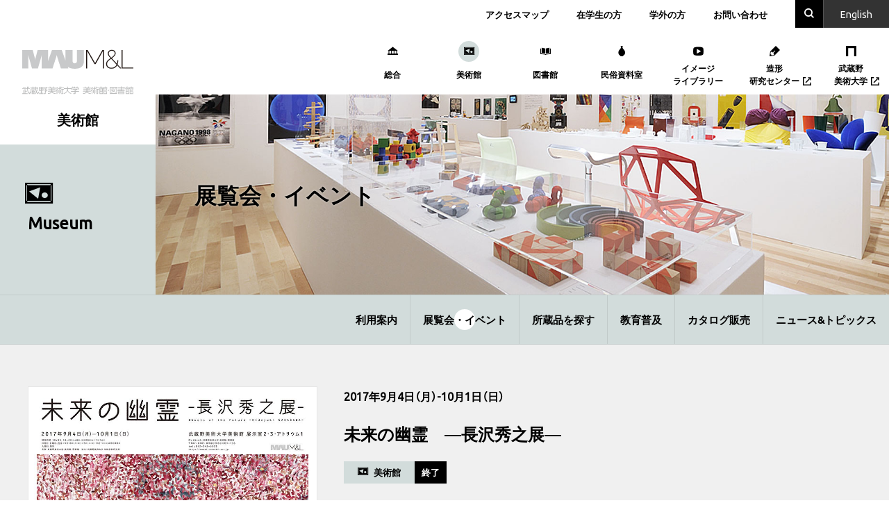

--- FILE ---
content_type: text/html; charset=UTF-8
request_url: https://mauml.musabi.ac.jp/museum/events/12702/
body_size: 12076
content:


<!DOCTYPE html>
<html lang="ja"
	itemscope 
	itemtype="http://schema.org/Article" 
	prefix="og: http://ogp.me/ns#" >
  <head>
    
<script async src="https://www.googletagmanager.com/gtag/js?id=G-KEGR6D4H3T"></script>
<script>
  window.dataLayer = window.dataLayer || [];
  function gtag(){dataLayer.push(arguments);}
  gtag('js', new Date());

  gtag('config', 'G-KEGR6D4H3T');
  gtag('config', 'UA-24426830-1');
</script>

<meta charset="UTF-8">
<meta http-equiv="X-UA-Compatible" content="IE=edge">
<meta name="viewport" content="width=device-width, initial-scale=1, shrink-to-fit=no">
<meta name="format-detection" content="telephone=no">
<title>未来の幽霊　―長沢秀之展― | 美術館</title>
<link rel="icon" type="image/x-icon" href="/favicon.ico">
<link rel="apple-touch-icon" sizes="180x180" href="/apple-touch-icon.png">
<link rel="stylesheet" href="https://cdn.jsdelivr.net/npm/yakuhanjp@3.0.0/dist/css/yakuhanjp_s.min.css">
<link href="https://fonts.googleapis.com/css?family=Ubuntu" rel="stylesheet">
        <script text="type/javascript">
          document.addEventListener("DOMContentLoaded", function() {
            var mw_wp_form_el = document.querySelector('.mw_wp_form_input form');
            if (mw_wp_form_el) {
              mw_wp_form_el.classList.add('h-adr');
            }
          });
        </script>
        <meta name='robots' content='max-image-preview:large' />

<!-- All in One SEO Pack 2.7.3 by Michael Torbert of Semper Fi Web Design[645,652] -->
<link rel="canonical" href="https://mauml.musabi.ac.jp/museum/events/12702/" />
<meta property="og:title" content="未来の幽霊　―長沢秀之展― | 美術館" />
<meta property="og:type" content="article" />
<meta property="og:url" content="https://mauml.musabi.ac.jp/museum/events/12702/" />
<meta property="og:image" content="https://mauml.musabi.ac.jp/museum/wp-content/uploads/sites/2/2018/08/ogp.png" />
<meta property="og:site_name" content="武蔵野美術大学 美術館" />
<meta property="article:published_time" content="2018-08-28T20:50:49Z" />
<meta property="article:modified_time" content="2018-12-07T07:16:02Z" />
<meta name="twitter:card" content="summary_large_image" />
<meta name="twitter:site" content="@mau_m_l" />
<meta name="twitter:domain" content="@mau_m_l" />
<meta name="twitter:title" content="未来の幽霊　―長沢秀之展― | 美術館" />
<meta name="twitter:image" content="https://mauml.musabi.ac.jp/museum/wp-content/uploads/sites/2/2018/08/ogp.png" />
<meta itemprop="image" content="https://mauml.musabi.ac.jp/museum/wp-content/uploads/sites/2/2018/08/ogp.png" />
<!-- /all in one seo pack -->
<link rel='dns-prefetch' href='//yubinbango.github.io' />
<link rel='dns-prefetch' href='//s.w.org' />
<link rel="alternate" type="application/rss+xml" title="美術館 &raquo; 未来の幽霊　―長沢秀之展― のコメントのフィード" href="https://mauml.musabi.ac.jp/museum/events/12702/feed/" />
<link rel='stylesheet' id='bogo-css'  href='https://mauml.musabi.ac.jp/museum/wp-content/plugins/bogo/includes/css/style.css' type='text/css' media='all' />
<link rel='stylesheet' id='mauml-style-css'  href='https://mauml.musabi.ac.jp/museum/wp-content/themes/MAUML/style.css' type='text/css' media='all' />
<link rel='stylesheet' id='mauml-child-style-css'  href='https://mauml.musabi.ac.jp/museum/wp-content/themes/MAUML_museum/style.css' type='text/css' media='all' />
      <script type="text/javascript">
        var API_ENDPOINT = 'https://mauml.musabi.ac.jp/museum/wp-admin/admin-ajax.php';
      </script>
      <link rel="https://api.w.org/" href="https://mauml.musabi.ac.jp/museum/wp-json/" /><link rel="alternate" type="application/json" href="https://mauml.musabi.ac.jp/museum/wp-json/wp/v2/events/12702" /><link rel="alternate" type="application/json+oembed" href="https://mauml.musabi.ac.jp/museum/wp-json/oembed/1.0/embed?url=https%3A%2F%2Fmauml.musabi.ac.jp%2Fmuseum%2Fevents%2F12702%2F" />
<link rel="alternate" type="text/xml+oembed" href="https://mauml.musabi.ac.jp/museum/wp-json/oembed/1.0/embed?url=https%3A%2F%2Fmauml.musabi.ac.jp%2Fmuseum%2Fevents%2F12702%2F&#038;format=xml" />
<link rel="alternate" hreflang="en-US" href="https://mauml.musabi.ac.jp/museum/en/events/13961/" />
<link rel="alternate" hreflang="ja" href="https://mauml.musabi.ac.jp/museum/events/12702/" />
		<style type="text/css" id="wp-custom-css">
			.mauml-youtube {
    position: relative;
    padding-bottom: 56.25%;
    padding-top: 30px;
    height: 0;
    overflow: hidden;
}
 
.mauml-youtube iframe,
.mauml-youtube object,
.mauml-youtube embed {
    position: absolute;
    top: 0;
    left: 0;
    width: 100%;
    height: 100%;
}

.mauml-youtube_2 {
  position:relative;
  width: 100%;
  max-width: 860px;
}

.mauml-youtube_2::before {
  content: "";
  display: block;
  width: 100%;
  padding-top: 56.25%;
}

.mauml-youtube_2 iframe{
  position: absolute;
  top: 0;
  right: 0;
  width: 100%;
  height: 100%;
}

		</style>
		  </head>
  <body class="page-museum">
        <!-- <div id="js-pointer" class="c-pointer" aria-hidden="true"></div> -->
        <div class="l-page">
                  <header role="banner" class="l-header">
        <div class="l-header__vi">
          <h1><a href="https://mauml.musabi.ac.jp/">
                        <img src="https://mauml.musabi.ac.jp/museum/wp-content/themes/MAUML/assets/images/vi/vi_01.svg" alt="武蔵野美術大学 美術館・図書館" width="160" height="65">
                      </a></h1>
        </div>
        <div class="l-header__inner">
          <div class="l-header__utility">
            <div class="l-header__link">
              <button class="l-header__link--button u-sp js-active-toggle" data-target="#js-menu-01" aria-label="メニュー" aria-expanded="false" aria-controls="js-menu-01"><i></i><i></i><i></i></button>
              <div class="l-header__link--panel" id="js-menu-01">
                <div class="l-header__link--main u-sp">
                  <ul>
                    <li><a href="https://twitter.com/mau_m_l" target="_blank"><svg width="16" height="16" viewBox="0 0 1200 1227" fill="none" xmlns="http://www.w3.org/2000/svg"><path d="M714.163 519.284L1160.89 0H1055.03L667.137 450.887L357.328 0H0L468.492 681.821L0 1226.37H105.866L515.491 750.218L842.672 1226.37H1200L714.137 519.284H714.163ZM569.165 687.828L521.697 619.934L144.011 79.6944H306.615L611.412 515.685L658.88 583.579L1055.08 1150.3H892.476L569.165 687.854V687.828Z" fill="#000"/></svg><span class="u-sronly">Twitter</span></i></a></li>
                                        <li><a href="https://mauml.musabi.ac.jp/museum/guide/" class="u-opacity">利用案内</a></li>
                    <li><a href="https://mauml.musabi.ac.jp/museum/search/" class="u-opacity">所蔵品を探す</a></li>
                    <li><a href="https://mauml.musabi.ac.jp/museum/events/" class="u-opacity">展覧会・イベント</a></li>
                    <li><a href="https://mauml.musabi.ac.jp/museum/catalogs/" class="u-opacity">カタログ販売</a></li>
                    <li><a href="https://mauml.musabi.ac.jp/museum/education/" class="u-opacity">活動紹介</a></li>
                    <li><a href="https://mauml.musabi.ac.jp/museum/news/" class="u-opacity">ニュース&amp;トピックス</a></li>
                                      </ul>
                </div>
                                <div class="l-header__link--sub">
                  <ul>
                    <li><a href="https://mauml.musabi.ac.jp/access/" class="u-opacity">アクセスマップ</a></li>
                    <li><a href="https://mauml.musabi.ac.jp/students/" class="u-opacity">在学生の方</a></li>
                                        <li><a href="https://mauml.musabi.ac.jp/visitors/" class="u-opacity">学外の方</a></li>
                                        <li><a href="https://mauml.musabi.ac.jp/contact/" class="u-opacity">お問い合わせ</a></li>
                  </ul>
                </div>
                                <div class="l-header__link--app u-sp">
                  <h2>MAU M&Lオリジナルアプリ</h2>
                  <ul>
                    <li><a href="https://itunes.apple.com/jp/app/%E3%82%84%E3%81%8D%E3%82%82%E3%81%AE%E3%81%AE%E5%9C%A8%E5%87%A6/id1332309474?mt=8" class="u-opacity" target="_blank"><img src="https://mauml.musabi.ac.jp/museum/wp-content/themes/MAUML/assets/images/app/ceramic_01.jpg" alt="やきものの在処"></a></li>
                    <li><a href="https://itunes.apple.com/jp/app/mau-piazza/id1255402876?mt=8" class="u-opacity" target="_blank"><img src="https://mauml.musabi.ac.jp/museum/wp-content/themes/MAUML/assets/images/app/mau-piazza_01.jpg" alt="MAU-PIAZZA VRムサビキャンパス—芦原義信による初期校舎をめぐる"></a></li>
                    <li><a href="https://itunes.apple.com/jp/app/mau-m-l-bo-wu-tu-pu/id545593250?mt=8" class="u-opacity" target="_blank"><img src="https://mauml.musabi.ac.jp/museum/wp-content/themes/MAUML/assets/images/app/museum_01.jpg" alt="MAU M&amp;L 博物図譜"></a></li>
                    <li><a href="https://itunes.apple.com/jp/app/mau-m-l-%E8%BF%91%E4%BB%A3%E6%A4%85%E5%AD%90%E3%82%B3%E3%83%AC%E3%82%AF%E3%82%B7%E3%83%A7%E3%83%B3-%E3%83%A0%E3%82%B5%E3%83%93%E3%81%AE%E3%82%A4%E3%82%B93d/id1377395319?mt=8" class="u-opacity" target="_blank"><img src="https://mauml.musabi.ac.jp/museum/wp-content/themes/MAUML/assets/images/app/chair_01.png" alt="MAU M&amp;L 3D image of Modern Design Chair Collection"></a></li>
                  </ul>
                </div>
              </div>
            </div>
            <div class="l-header__search">
              <button class="l-header__search--button u-opacity js-active-toggle" data-target="#js-menu-02" aria-expanded="false" aria-controls="js-menu-02"><i class="icon-font icon-font-icon_search" aria-label="search"></i><i class="icon-font icon-font-icon_close" aria-label="閉じる"></i></button>
              <div class="l-header__search--panel" id="js-menu-02">
                <div class="c-search">
                  <section class="c-search__item">
                    <div class="c-search__header">
                      <h2 class="c-search__title">サイト内検索</h2>
                    </div>
                    <div class="c-search__body">
                      <script>
                        (function() {
                          var cx = location.host === 'test.mauml.musabi.ac.jp' ? '000091080948457968225:ssbrvp-15ky' : '000091080948457968225:nyfyblpru7c';
                          var gcse = document.createElement('script');
                          gcse.type = 'text/javascript';
                          gcse.async = true;
                          gcse.src = 'https://cse.google.com/cse.js?cx=' + cx;
                          var s = document.getElementsByTagName('script')[0];
                          s.parentNode.insertBefore(gcse, s);
                        })();
                      </script>
                      <gcse:searchbox-only></gcse:searchbox-only>
                    </div>
                  </section>
                  <section class="c-search__item">
                    <div class="c-search__header">
                      <h2 class="c-search__title"><a href="https://osirabe.net/cross.musabi/" class="u-opacity" target="_blank">統合検索<i class="icon-font icon-font-icon_blank" aria-hidden="true"></i></a></h2>
                      <p class="c-search__tagline">美術館･図書館の所蔵資料（美術、図書、民俗、映像）を横断的に検索</p>
                    </div>
                    <div class="c-search__body">
                      <form method="post" action="https://osirabe.net/cross.musabi/" target="_blank">
                                                <p class="c-search__input"><input type="text" name="keywd" placeholder="キーワードを入力"></p>
                        <button type="submit" value="Search" class="c-search__button"><i class="icon-font icon-font-icon_search" aria-hidden="true"></i></button>
                      </form>
                    </div>
                  </section>
                </div>
              </div>
            </div>
            <div class="l-header__language">
                            <p><a href="/en/" class="u-opacity">En<span class="u-pc">glish</span></a></p>
                          </div>
          </div>
          <div class="l-header__facility">
            <button class="l-header__facility--button u-sp js-active-toggle" data-target="#js-menu-03">
              <i class="icon-font icon-font-icon_museum" aria-label="美術館トップ" aria-expanded="false" aria-controls="js-menu-03"></i>
              <span>美術館</span>
            </button>
            <div class="l-header__facility--panel" id="js-menu-03">
              <button class="l-header__facility--close u-sp js-active-toggle" data-target="#js-menu-03" aria-expanded="false" aria-controls="js-menu-03"><i class="icon-font icon-font-icon_close" aria-label="閉じる"></i></button>
              <ul>
                                <li><a href="https://mauml.musabi.ac.jp/"><i class="icon-font icon-font-icon_mauml" aria-hidden="true"></i><span class="text">総合</span></a></li>
                <li><a href="https://mauml.musabi.ac.jp/museum/"><i class="icon-font icon-font-icon_museum" aria-hidden="true"></i><span class="text">美術館</span></a></li>
                <li><a href="https://mauml.musabi.ac.jp/library/"><i class="icon-font icon-font-icon_library" aria-hidden="true"></i><span class="text">図書館</span></a></li>
                <li><a href="https://mauml.musabi.ac.jp/folkart/"><i class="icon-font icon-font-icon_folkart" aria-hidden="true"></i><span class="text">民俗資料室</span></a></li>
                <li><a href="https://mauml.musabi.ac.jp/img-lib/"><i class="icon-font icon-font-icon_imglib" aria-hidden="true"></i><span class="text">イメージ<br class="u-pc">ライブラリー</span></a></li>
                <li><a href="http://rcad.musabi.ac.jp/" target="_blank"><i class="icon-font icon-font-icon_rcad" aria-hidden="true"></i><span class="text">造形<br class="u-pc">研究センター<i class="icon-font icon-font-icon_blank" aria-hidden="true"></i></span></a></li>
                <li><a href="https://www.musabi.ac.jp/" target="_blank"><i class="icon-font icon-font-icon_musabi" aria-hidden="true"></i><span class="text">武蔵野<br class="u-pc">美術大学<i class="icon-font icon-font-icon_blank" aria-hidden="true"></i></span></a></li>
                              </ul>
            </div>
          </div>
        </div>
      </header>
      <main>
        <div class="p-kv is-museum is-under">
          
<div class="p-kv__icon u-pc"><i class="icon-font icon-font-icon_museum" aria-hidden="true"></i></div>
<p class="p-kv__title is-en u-pc"><span>Museum</span></p>
<p class="p-kv__title is-ja u-pc">美術館</p>
          <div class="p-kv__heading" style="background-image: url(https://mauml.musabi.ac.jp/museum/wp-content/uploads/sites/2/2018/09/kv_events.jpg)">
            <h1>展覧会・イベント</h1>
          </div>
        </div>
        <nav class="p-local-nav u-pc">
                    <ul>
  <li><a href="https://mauml.musabi.ac.jp/museum/guide/" >利用案内</a></li>
  <li><a href="https://mauml.musabi.ac.jp/museum/events/" aria-current="page">展覧会・イベント</a></li>
  <li><a href="https://mauml.musabi.ac.jp/museum/search/" >所蔵品を探す</a></li>
  <li><a href="https://mauml.musabi.ac.jp/museum/education/" >教育普及</a></li>
  <li><a href="https://mauml.musabi.ac.jp/museum/catalogs/" >カタログ販売</a></li>
  <li><a href="https://mauml.musabi.ac.jp/museum/news/" >ニュース&amp;トピックス</a></li>
</ul>
                  </nav>
        <article class="p-event-detail">
                              <div class="p-event-detail__inro">
            <figure class="p-event-detail__inro--figure">
                                          <img src="https://mauml.musabi.ac.jp/museum/wp-content/uploads/sites/2/2018/08/b71c2aedea71d24cd46fa61196498b80-824x1164.jpg" alt="" class="p-event-detail__inro--image">

                            
                                        </figure>
            <div class="p-event-detail__inro--body">
                                          <p class="p-event-detail__inro--date">2017年9月4日（月）-10月1日（日）</p>
              
                            
              <h1 class="p-event-detail__inro--title">
                                
                                <span class="p-event-detail__inro--main">未来の幽霊　―長沢秀之展―</span>

                                              </h1>
              <div class="p-event-detail__inro--row">
                <p class="p-event-detail__inro--category">
                  <span class="p-event-detail__inro--facility"><i class="icon-font icon-font-icon_museum" aria-hidden="true"></i>美術館</span>
                                    <span class="p-event-detail__inro--status">終了</span>
                                  </p>

                                              </div>

                                          <div class="c-tag">
  <h2 class="c-tag__title" aria-label="タグ"><i class="icon-font icon-font-icon_tag"></i></h2>
  <ul class="c-tag__list">
        <li><a href="https://mauml.musabi.ac.jp/tag_event/%e5%b1%95%e8%a6%a7%e4%bc%9a/" class="u-opacity">展覧会</a></li>
            <li><a href="https://mauml.musabi.ac.jp/tag_keyword/%e6%95%99%e6%8e%88%e5%b1%95/" class="u-opacity">教授展</a></li>
        <li><a href="https://mauml.musabi.ac.jp/tag_keyword/%e7%be%8e%e8%a1%93/" class="u-opacity">美術</a></li>
        <li><a href="https://mauml.musabi.ac.jp/tag_keyword/%e7%b5%b5%e7%94%bb/" class="u-opacity">絵画</a></li>
      </ul>
</div>
              
                            <div class="c-sns">
  <ul>
    <li class="c-sns__facebook">
      <a href="https://www.facebook.com/sharer/sharer.php?u=https%3A%2F%2Fmauml.musabi.ac.jp%2Fmuseum%2Fevents%2F12702%2F" target="_blank"><i class="icon-font icon-font-icon_facebook-like"></i></a>
    </li>
    <li class="c-sns__twitter">
      <a href="https://twitter.com/share?url=https%3A%2F%2Fmauml.musabi.ac.jp%2Fmuseum%2Fevents%2F12702%2F&text=%E6%9C%AA%E6%9D%A5%E3%81%AE%E5%B9%BD%E9%9C%8A%E3%80%80%E2%80%95%E9%95%B7%E6%B2%A2%E7%A7%80%E4%B9%8B%E5%B1%95%E2%80%95" target="_blank"><svg width="16" height="16" viewBox="0 0 1200 1227" fill="none" xmlns="http://www.w3.org/2000/svg"><path d="M714.163 519.284L1160.89 0H1055.03L667.137 450.887L357.328 0H0L468.492 681.821L0 1226.37H105.866L515.491 750.218L842.672 1226.37H1200L714.137 519.284H714.163ZM569.165 687.828L521.697 619.934L144.011 79.6944H306.615L611.412 515.685L658.88 583.579L1055.08 1150.3H892.476L569.165 687.854V687.828Z" fill="#000"/></svg></a>
    </li>
    <li class="c-sns__line">
      <a href="http://line.me/R/msg/text/?%E6%9C%AA%E6%9D%A5%E3%81%AE%E5%B9%BD%E9%9C%8A%E3%80%80%E2%80%95%E9%95%B7%E6%B2%A2%E7%A7%80%E4%B9%8B%E5%B1%95%E2%80%95%20https%3A%2F%2Fmauml.musabi.ac.jp%2Fmuseum%2Fevents%2F12702%2F" target="_blank"><i class="icon-font icon-font-icon_line"></i></a>
    </li>
  </ul>
</div>

              <div class="p-event-detail__inro--bottom">
                                                <p class="p-event-detail__inro--summary is-ja"><p>画面を覆い尽くす無数の絵の具の点のタッチは、かつてそこに在った瞬間の輪郭をあいまいに溶かし、自らの立つ現在と過去を隔てる「距離」を浮かびあがらせる。画像を描いたキャンバスの上に、絵の具をランダムにおくこと。そこに、どこでもない、誰かの風景を見いだすこと。描くことの原初を見つめ続ける長沢秀之教授の作品を、最新作を中心に紹介する。</p>
</p>
                
                <dl class="p-event-detail__inro--info">
                                                      <dt>会期</dt>
                  <dd>2017年9月4日（月）-10月1日（日）</dd>
                                                          
                                                                            <dt>時間</dt>
                    <dd>10:00-18:00（土曜日、特別開館日は17:00閉館）</dd>
                                                                              <dt>休館日</dt>
                    <dd><p>日曜日、祝日<br />
※9月18日（月・祝）・23日（土・祝）、10月1日（日）は特別開館</p>
</dd>
                                                                              <dt>入館料</dt>
                    <dd><p>無料</p>
</dd>
                                                                              <dt>会場</dt>
                    <dd><p>武蔵野美術大学美術館 展示室2・3、アトリウム1</p>
</dd>
                                                                                                                                                                                                                                                                                                                                                        <dt>主催</dt>
                    <dd><p>武蔵野美術大学 美術館･図書館</p>
</dd>
                                                                                                                                                          <dt>協力</dt>
                    <dd><p>武蔵野美術大学 油絵学科研究室</p>
</dd>
                                                                                                                                                                        </dl>

                                
                                                <div class="p-event-detail__inro--contact">
                  <h2>お問い合わせ</h2>
                  <p><a href="/contact/" class="u-link">お問い合わせフォーム</a>からお送りいただくか、下記までお問い合わせください。</p>
<p>武蔵野美術大学 美術館･図書館<br />
電話：042-342-6003<br />
Eメール：<a href="mailto:m-l@musabi.ac.jp" class="u-link">m-l@musabi.ac.jp</a></p>
                </div>
                
                                                <p class="p-event-detail__inro--link"><a href="https://mauml.musabi.ac.jp/museum/en/events/13961/" class="c-button">English<span class="c-button__arrow" aria-hidden="true"><i class="icon-font icon-font-icon_arrow-right"></i></span></a></p>
                              </div>
            </div>
          </div>
                    <div class="p-event-detail__body">
                                    <div class="p-text-block"><p>このたび、武蔵野美術大学 美術館・図書館では、「未来の幽霊 -長沢秀之展-」を開催いたします。</p>
<p>長沢秀之は、1947年埼玉県狭山市に生まれ、1968年に武蔵野美術大学造形学部産業デザイン学科（現・工芸工業デザイン学科）に入学しました。大学闘争の混乱の渦中、長沢はむしろ、そのような状況に或る種の自由を見出し、映画や絵画の制作に没頭します。</p>
<p>1986年には自身を代表する《風景》シリーズを発表します。ここでは、日本人が描く人物像にリアリティが感じられないことへの違和感が出発点となっており、長沢は、「“人間”を見えなくしてきた“自然”というものに“風景”を対置することによって“人間”を見ようとしてきた」と語ります。やがて“風景”は、画家の目の外ではなく、目の内部に在るものへと向かいます。これらを象徴するのが2006年の《メガミル》シリーズの発表です。「私が見るのではなく、目が見る」という言葉からは、長沢の一貫したテーマでもある“見ること”へのこだわりが伝わってきます。</p>
<p>今回展示する新作《未来の幽霊》は、その延長線上にあるものです。カメラという「機械の目」をとおして、過去の一瞬を切り取った「写真」を元にドローイングを描き、それが示す過去と描き手である自身の立つ現在との距離をキャンバス上で測っていく絵画手法は、記憶やおくゆきとともにイメージが呼び起こすさまざまな時間の振幅を想起させます。</p>
<p>また、長沢は2012年以降、本学の学生が主体となって活動する「School Art Project ムサビる！」への参加をきっかけに、学生や現地で出会った人々との交流の軌跡をドローイングと文章で紹介する《心霊教室　psychic room》や《対話　私が生まれたとき》の活動を展開しており、本展では《対話　私が生まれたとき》の新シリーズ、奄美編をご紹介します。</p>
<p>長沢が繰り返し用い、彼のなかで避けられない存在となりつつある「幽霊」、「心霊」という言葉には、時間軸の多義性が内包されています。本展はこの、不可視にして、私たちの未来でもある不明瞭な存在を、作品をとおして感じられる機会となることでしょう。</p>
<p>①アトリウム1：1986年より開始された、長沢秀之の代表作《風景》シリーズを展示します。<br />
②展示室2：ドローイングによる3つのプロジェクトを、新作を中心に展示します（《心霊教室 psychic room》《対話　私が生まれたとき》《対話　私が生まれたとき　奄美編》）。<br />
③展示室3：最新作の《未来の幽霊》をはじめ、未発表作品を含む、近作3シリーズを展示します（《PAINTING on Painting》《絵画のなかのあらゆる人物は亡霊である》《未来の幽霊》）。</p>
</div>
            
                        <div class="p-text-block is-highlights">
              <h2>見どころ</h2>

                            
                            
                                          <h3>出品作品</h3>
              <div class="row c-gallery">
                                <div class="col-6 col-md-4 c-gallery__item">
  <figure class="c-gallery__figure" data-remodal-target="gallery-modal-sakuhin_colorbox8888">
    <span><img src="https://mauml.musabi.ac.jp/museum/wp-content/uploads/sites/2/2018/08/4dae4b3c5f90cab708c0aa46bb7a1db0.jpg" alt=""></span>
        <figcaption class="c-gallery__caption">「図は越間 誠　奄美写真集『奄美　二十世紀の記録』をもとにしたドローイング」2016年</figcaption>
      </figure>
</div>
                                <div class="col-6 col-md-4 c-gallery__item">
  <figure class="c-gallery__figure" data-remodal-target="gallery-modal-sakuhin_colorbox8423">
    <span><img src="https://mauml.musabi.ac.jp/museum/wp-content/uploads/sites/2/2018/08/7f41685add544689f29357aba212d85c.jpg" alt=""></span>
        <figcaption class="c-gallery__caption">「1963年、小学校入学式」2016年</figcaption>
      </figure>
</div>
                                <div class="col-6 col-md-4 c-gallery__item">
  <figure class="c-gallery__figure" data-remodal-target="gallery-modal-sakuhin_colorbox7526">
    <span><img src="https://mauml.musabi.ac.jp/museum/wp-content/uploads/sites/2/2018/08/737f0cca095ca66f14d99b4690190be9.jpg" alt=""></span>
        <figcaption class="c-gallery__caption">「1941年、記念撮影」部分、2016年</figcaption>
      </figure>
</div>
                                <div class="col-6 col-md-4 c-gallery__item">
  <figure class="c-gallery__figure" data-remodal-target="gallery-modal-sakuhin_colorbox7023">
    <span><img src="https://mauml.musabi.ac.jp/museum/wp-content/uploads/sites/2/2018/08/c0918a1fa6d3a413cbe13d0f5da3e31f.jpg" alt=""></span>
        <figcaption class="c-gallery__caption">「1941年、記念撮影」2016年</figcaption>
      </figure>
</div>
                                <div class="col-6 col-md-4 c-gallery__item">
  <figure class="c-gallery__figure" data-remodal-target="gallery-modal-sakuhin_colorbox7203">
    <span><img src="https://mauml.musabi.ac.jp/museum/wp-content/uploads/sites/2/2018/08/d793d5ceed4ce2f7cd2a5f55d6372b1f.jpg" alt=""></span>
        <figcaption class="c-gallery__caption">「1938年頃、女学生（母の姉）」部分、2016年</figcaption>
      </figure>
</div>
                              </div>
              
                            
                            
                            
                            
                                        </div>
                      </div>
                  </article>

                
                <section id="relation-event" class="p-section">
          <h2 class="p-section__title">関連情報</h2>
          <div class="p-section__inner is-separate">
            <div class="p-card-list">
                            <div class="p-card-list__item is-active">
  <div class="c-card is-museum is-active">
    <a href="https://mauml.musabi.ac.jp/museum/events/12197/" class="c-card__wrapper">
      <div class="c-card__info">
        <div class="c-card__image is-empty" style="background-image: url(https://mauml.musabi.ac.jp/museum/wp-content/themes/MAUML/assets/images/vi/vi_01.svg);"></div>
        <div class="c-card__row">
          <p class="c-card__facility"><i class="icon-font icon-font-icon_museum" aria-hidden="true"></i>美術館</p>
                    <p class="c-card__status">終了</p>
                  </div>
      </div>

      <div class="c-card__body">
        <p class="c-card__date">2017年9月4日（月）</p>
                <p class="c-card__date--note"><p>16:30-17:30</p>
</p>
                <h3 class="c-card__title">
                    <span class="tagline"><p>未来の幽霊　―長沢秀之展―</p>
</span>
                    <span class="main">長沢秀之によるギャラリートーク</span>
        </h3>
                        <table class="c-card__summary">
          <tbody>
                                      <tr>
                              </tr>
                          <tr>
                              </tr>
                          <tr>
                                <th scope="row">会場</th>
                <td><p>武蔵野美術大学美術館 展示室2・3、アトリウム1</p>
</td>
                              </tr>
                          <tr>
                                <th scope="row">出演者</th>
                <td><p>長沢秀之（武蔵野美術大学 油絵学科教授）</p>
</td>
                              </tr>
                      </tbody>
        </table>
                      </div>
      <div class="c-card__arrow" aria-hidden="true"><i class="icon-font icon-font-icon_arrow-right"></i></div>
    </a>
  </div>
</div>
<div class="p-card-list__item is-active">
  <div class="c-card is-museum is-active">
    <a href="https://mauml.musabi.ac.jp/museum/events/12198/" class="c-card__wrapper">
      <div class="c-card__info">
        <div class="c-card__image is-empty" style="background-image: url(https://mauml.musabi.ac.jp/museum/wp-content/themes/MAUML/assets/images/vi/vi_01.svg);"></div>
        <div class="c-card__row">
          <p class="c-card__facility"><i class="icon-font icon-font-icon_museum" aria-hidden="true"></i>美術館</p>
                    <p class="c-card__status">終了</p>
                  </div>
      </div>

      <div class="c-card__body">
        <p class="c-card__date">2017年9月9日（土）</p>
                <p class="c-card__date--note"><p>14:00-15:30</p>
</p>
                <h3 class="c-card__title">
                    <span class="tagline"><p>未来の幽霊　―長沢秀之展―</p>
</span>
                    <span class="main">対談1「幽霊について」</span>
        </h3>
                        <table class="c-card__summary">
          <tbody>
                                      <tr>
                              </tr>
                          <tr>
                              </tr>
                          <tr>
                                <th scope="row">会場</th>
                <td><p>武蔵野美術大学 展示室3</p>
</td>
                              </tr>
                          <tr>
                                <th scope="row">出演者</th>
                <td><p>佐々木敦（批評家）<br />長沢秀之（武蔵野美術大学 油絵学科教授）</p>
</td>
                              </tr>
                      </tbody>
        </table>
                      </div>
      <div class="c-card__arrow" aria-hidden="true"><i class="icon-font icon-font-icon_arrow-right"></i></div>
    </a>
  </div>
</div>
<div class="p-card-list__item is-active">
  <div class="c-card is-museum is-active">
    <a href="https://mauml.musabi.ac.jp/museum/events/12199/" class="c-card__wrapper">
      <div class="c-card__info">
        <div class="c-card__image is-empty" style="background-image: url(https://mauml.musabi.ac.jp/museum/wp-content/themes/MAUML/assets/images/vi/vi_01.svg);"></div>
        <div class="c-card__row">
          <p class="c-card__facility"><i class="icon-font icon-font-icon_museum" aria-hidden="true"></i>美術館</p>
                    <p class="c-card__status">終了</p>
                  </div>
      </div>

      <div class="c-card__body">
        <p class="c-card__date">2017年9月16日（土）</p>
                <p class="c-card__date--note"><p>14:00-15:30</p>
</p>
                <h3 class="c-card__title">
                    <span class="tagline"><p>未来の幽霊　―長沢秀之展―</p>
</span>
                    <span class="main">対談2「パラドックス・ビューについて」</span>
        </h3>
                        <table class="c-card__summary">
          <tbody>
                                      <tr>
                              </tr>
                          <tr>
                              </tr>
                          <tr>
                                <th scope="row">会場</th>
                <td><p>武蔵野美術大学 展示室3</p>
</td>
                              </tr>
                          <tr>
                                <th scope="row">出演者</th>
                <td><p>山本和弘（栃木県立美術館シニア・キュレーター）<br />長沢秀之（武蔵野美術大学 油絵学科教授）</p>
</td>
                              </tr>
                      </tbody>
        </table>
                      </div>
      <div class="c-card__arrow" aria-hidden="true"><i class="icon-font icon-font-icon_arrow-right"></i></div>
    </a>
  </div>
</div>

                                        </div>
          </div>
        </section>
        
                <section id="relation-catalog" class="p-section">
  <h2 class="p-section__title">関連カタログ</h2>
  <div class="p-section__inner is-separate">
    <div class="p-catalog">
            <div class="p-catalog__item">
        <div class="p-catalog__wrapper">
          <div class="p-catalog__image" style="background-image: url(https://mauml.musabi.ac.jp/museum/wp-content/uploads/sites/2/2018/08/d99cac978d488f5ca8d85b96d91336c1-233x300.jpg);"></div>
          <div class="p-catalog__body">
            <h3 class="p-catalog__title">未来の幽霊 ―長沢秀之展―</h3>
            <ul class="p-catalog__info">
                                                            <li>発行年 ： 2017</li>
                                                              <li>サイズ ： 縦24.6cm×横19.0cm</li>
                                                              <li>ページ数 ： 146</li>
                                                              <li>価格 ： 一般1,500円/学内800円</li>
                                          </ul>
                        <form action="https://mauml.musabi.ac.jp/contact/catalog/" method="GET" class="p-catalog__row">
              <input type="hidden" name="catalog_id" value="13172">
              <div class="c-select">
                <select name="quantity">
                                    <option value="1">1</option>
                                    <option value="2">2</option>
                                    <option value="3">3</option>
                                  </select>
              </div>
              <button class="c-button--send" type="submit">注文フォームへ<span class="c-button__arrow" aria-hidden="true"><i class="icon-font icon-font-icon_arrow-right"></i></span></button>
            </form>
                      </div>
        </div>
      </div>
            <div class="p-catalog__item">
        <div class="p-catalog__wrapper">
          <div class="p-catalog__image" style="background-image: url(https://mauml.musabi.ac.jp/museum/wp-content/uploads/sites/2/2017/09/b7d2e63656d2f74dc312d244e4ca76e2-237x300.jpg);"></div>
          <div class="p-catalog__body">
            <h3 class="p-catalog__title">対話「私が生まれたとき」奄美編</h3>
            <ul class="p-catalog__info">
                                                            <li>発行年 ： 2017</li>
                                                              <li>サイズ ： 縦23.cm×横18.2cm</li>
                                                              <li>ページ数 ： 43</li>
                                                              <li>価格 ： 無料　※送料、振り込み手数料のみご負担下さい。</li>
                                          </ul>
                        <form action="https://mauml.musabi.ac.jp/contact/catalog/" method="GET" class="p-catalog__row">
              <input type="hidden" name="catalog_id" value="11575">
              <div class="c-select">
                <select name="quantity">
                                    <option value="1">1</option>
                                    <option value="2">2</option>
                                    <option value="3">3</option>
                                  </select>
              </div>
              <button class="c-button--send" type="submit">注文フォームへ<span class="c-button__arrow" aria-hidden="true"><i class="icon-font icon-font-icon_arrow-right"></i></span></button>
            </form>
                      </div>
        </div>
      </div>
          </div>
  </div>
</section>

        <div class="p-wrapper is-contract">
                    <div class="c-paging">
  <ul>
                <li class="c-paging__prev"><a href="https://mauml.musabi.ac.jp/museum/events/12197/" class="c-button is-prev"><span class="c-button__arrow" aria-hidden="true"><i class="icon-font icon-font-icon_arrow-left"></i></span>次<span class="u-pc">の記事</span>へ</a></li>
            <li class="c-paging__view"><a href="https://mauml.musabi.ac.jp/museum/events/" class="c-button is-view"><i class="icon-font icon-font-icon_view" aria-hidden="true"></i>一覧<span class="u-pc">を見る</span></a></li>
            <li class="c-paging__next"><a href="https://mauml.musabi.ac.jp/museum/events/12196/" class="c-button"><span class="c-button__arrow" aria-hidden="true"><i class="icon-font icon-font-icon_arrow-right"></i></span>前<span class="u-pc">の記事</span>へ</a></li>
            </ul>
</div>
        </div>

                <section class="p-tag">
  <h2 class="p-tag__title">タグ一覧</h2>
  <div class="p-tag__row">
    <section class="p-tag__event">
      <h3>イベント</h3>
      <ul>
                <li><a href="/tag_event/2024美術館休館中特別企画">2024美術館休館中特別企画<span class="p-tag__count">[6]</span></a></li>
                <li><a href="/tag_event/展覧会">展覧会<span class="p-tag__count">[646]</span></a></li>
                <li><a href="/tag_event/ギャラリートーク">ギャラリートーク<span class="p-tag__count">[113]</span></a></li>
                <li><a href="/tag_event/トークイベント">トークイベント<span class="p-tag__count">[96]</span></a></li>
                <li><a href="/tag_event/講演会">講演会<span class="p-tag__count">[55]</span></a></li>
                <li><a href="/tag_event/シンポジウム">シンポジウム<span class="p-tag__count">[31]</span></a></li>
                <li><a href="/tag_event/ワークショップ">ワークショップ<span class="p-tag__count">[48]</span></a></li>
                <li><a href="/tag_event/対談">対談<span class="p-tag__count">[31]</span></a></li>
                <li><a href="/tag_event/図書館展示">図書館展示<span class="p-tag__count">[52]</span></a></li>
                <li><a href="/tag_event/コンサート">コンサート<span class="p-tag__count">[17]</span></a></li>
                <li><a href="/tag_event/パフォーマンス">パフォーマンス<span class="p-tag__count">[13]</span></a></li>
                <li><a href="/tag_event/上映会">上映会<span class="p-tag__count">[47]</span></a></li>
                <li><a href="/tag_event/課外講座">課外講座<span class="p-tag__count">[7]</span></a></li>
                <li><a href="/tag_event/建築ツアー">建築ツアー<span class="p-tag__count">[2]</span></a></li>
                <li><a href="/tag_event/公開制作">公開制作<span class="p-tag__count">[3]</span></a></li>
                <li><a href="/tag_event/演劇上演">演劇上演<span class="p-tag__count">[6]</span></a></li>
                <li><a href="/tag_event/鑑賞会">鑑賞会<span class="p-tag__count">[4]</span></a></li>
                <li><a href="/tag_event/体験イベント">体験イベント<span class="p-tag__count">[4]</span></a></li>
                <li><a href="/tag_event/学内限定">学内限定<span class="p-tag__count">[20]</span></a></li>
              </ul>
    </section>
    <section class="p-tag__keyword">
      <h3>キーワード</h3>
      <ul>
                <li><a href="/tag_keyword/助教・助手展">助教・助手展<span class="p-tag__count">[11]</span></a></li>
                <li><a href="/tag_keyword/所蔵品展">所蔵品展<span class="p-tag__count">[166]</span></a></li>
                <li><a href="/tag_keyword/教授展">教授展<span class="p-tag__count">[179]</span></a></li>
                <li><a href="/tag_keyword/助手展">助手展<span class="p-tag__count">[110]</span></a></li>
                <li><a href="/tag_keyword/優秀作品展">優秀作品展<span class="p-tag__count">[90]</span></a></li>
                <li><a href="/tag_keyword/教務補助作品展">教務補助作品展<span class="p-tag__count">[2]</span></a></li>
                <li><a href="/tag_keyword/修了制作展">修了制作展<span class="p-tag__count">[1]</span></a></li>
                <li><a href="/tag_keyword/研究発表展">研究発表展<span class="p-tag__count">[3]</span></a></li>
                <li><a href="/tag_keyword/収蔵品展">収蔵品展<span class="p-tag__count">[2]</span></a></li>
                <li><a href="/tag_keyword/美術">美術<span class="p-tag__count">[289]</span></a></li>
                <li><a href="/tag_keyword/絵画">絵画<span class="p-tag__count">[123]</span></a></li>
                <li><a href="/tag_keyword/日本画">日本画<span class="p-tag__count">[55]</span></a></li>
                <li><a href="/tag_keyword/油絵">油絵<span class="p-tag__count">[52]</span></a></li>
                <li><a href="/tag_keyword/ドローイング">ドローイング<span class="p-tag__count">[25]</span></a></li>
                <li><a href="/tag_keyword/版画">版画<span class="p-tag__count">[43]</span></a></li>
                <li><a href="/tag_keyword/銅版">銅版<span class="p-tag__count">[7]</span></a></li>
                <li><a href="/tag_keyword/木版">木版<span class="p-tag__count">[10]</span></a></li>
                <li><a href="/tag_keyword/リトグラフ">リトグラフ<span class="p-tag__count">[10]</span></a></li>
                <li><a href="/tag_keyword/彫刻">彫刻<span class="p-tag__count">[75]</span></a></li>
                <li><a href="/tag_keyword/映像・映画">映像・映画<span class="p-tag__count">[173]</span></a></li>
                <li><a href="/tag_keyword/写真">写真<span class="p-tag__count">[67]</span></a></li>
                <li><a href="/tag_keyword/映画">映画<span class="p-tag__count">[115]</span></a></li>
                <li><a href="/tag_keyword/アニメーション">アニメーション<span class="p-tag__count">[37]</span></a></li>
                <li><a href="/tag_keyword/映像">映像<span class="p-tag__count">[43]</span></a></li>
                <li><a href="/tag_keyword/現代アート">現代アート<span class="p-tag__count">[4]</span></a></li>
                <li><a href="/tag_keyword/舞台美術">舞台美術<span class="p-tag__count">[18]</span></a></li>
                <li><a href="/tag_keyword/ブックアート">ブックアート<span class="p-tag__count">[5]</span></a></li>
                <li><a href="/tag_keyword/インスタレーション">インスタレーション<span class="p-tag__count">[17]</span></a></li>
                <li><a href="/tag_keyword/書">書<span class="p-tag__count">[2]</span></a></li>
                <li><a href="/tag_keyword/デザイン">デザイン<span class="p-tag__count">[237]</span></a></li>
                <li><a href="/tag_keyword/グラフィックデザイン">グラフィックデザイン<span class="p-tag__count">[107]</span></a></li>
                <li><a href="/tag_keyword/ポスター">ポスター<span class="p-tag__count">[55]</span></a></li>
                <li><a href="/tag_keyword/タイポグラフィ">タイポグラフィ<span class="p-tag__count">[21]</span></a></li>
                <li><a href="/tag_keyword/漫画">漫画<span class="p-tag__count">[14]</span></a></li>
                <li><a href="/tag_keyword/ピクトグラム">ピクトグラム<span class="p-tag__count">[5]</span></a></li>
                <li><a href="/tag_keyword/プロダクトデザイン">プロダクトデザイン<span class="p-tag__count">[83]</span></a></li>
                <li><a href="/tag_keyword/椅子">椅子<span class="p-tag__count">[42]</span></a></li>
                <li><a href="/tag_keyword/玩具">玩具<span class="p-tag__count">[20]</span></a></li>
                <li><a href="/tag_keyword/インテリアデザイン">インテリアデザイン<span class="p-tag__count">[6]</span></a></li>
                <li><a href="/tag_keyword/ブックデザイン">ブックデザイン<span class="p-tag__count">[71]</span></a></li>
                <li><a href="/tag_keyword/絵本">絵本<span class="p-tag__count">[16]</span></a></li>
                <li><a href="/tag_keyword/しかけ絵本">しかけ絵本<span class="p-tag__count">[7]</span></a></li>
                <li><a href="/tag_keyword/アートブック">アートブック<span class="p-tag__count">[4]</span></a></li>
                <li><a href="/tag_keyword/美大生におすすめの本">美大生におすすめの本<span class="p-tag__count">[95]</span></a></li>
                <li><a href="/tag_keyword/建築">建築<span class="p-tag__count">[28]</span></a></li>
                <li><a href="/tag_keyword/テキスタイル">テキスタイル<span class="p-tag__count">[4]</span></a></li>
                <li><a href="/tag_keyword/ファッション">ファッション<span class="p-tag__count">[8]</span></a></li>
                <li><a href="/tag_keyword/工芸・民芸">工芸・民芸<span class="p-tag__count">[19]</span></a></li>
                <li><a href="/tag_keyword/金工">金工<span class="p-tag__count">[3]</span></a></li>
                <li><a href="/tag_keyword/やきもの">やきもの<span class="p-tag__count">[9]</span></a></li>
                <li><a href="/tag_keyword/ムサビのデザイン">ムサビのデザイン<span class="p-tag__count">[28]</span></a></li>
                <li><a href="/tag_keyword/博物図譜">博物図譜<span class="p-tag__count">[14]</span></a></li>
                <li><a href="/tag_keyword/柳瀬正夢">柳瀬正夢<span class="p-tag__count">[8]</span></a></li>
                <li><a href="/tag_keyword/清水多嘉示">清水多嘉示<span class="p-tag__count">[5]</span></a></li>
                <li><a href="/tag_keyword/杉浦康平">杉浦康平<span class="p-tag__count">[5]</span></a></li>
                <li><a href="/tag_keyword/大辻清司">大辻清司<span class="p-tag__count">[30]</span></a></li>
                <li><a href="/tag_keyword/中村とうよう">中村とうよう<span class="p-tag__count">[24]</span></a></li>
                <li><a href="/tag_keyword/ペルソナ展">ペルソナ展<span class="p-tag__count">[5]</span></a></li>
                <li><a href="/tag_keyword/ミニチュアチェア">ミニチュアチェア<span class="p-tag__count">[9]</span></a></li>
                <li><a href="/tag_keyword/One Day Chair Show">One Day Chair Show<span class="p-tag__count">[12]</span></a></li>
                <li><a href="/tag_keyword/座って学ぶ-椅子学講座">座って学ぶ-椅子学講座<span class="p-tag__count">[2]</span></a></li>
                <li><a href="/tag_keyword/くらしの造形">くらしの造形<span class="p-tag__count">[65]</span></a></li>
                <li><a href="/tag_keyword/民俗資料室ギャラリー展示">民俗資料室ギャラリー展示<span class="p-tag__count">[92]</span></a></li>
                <li><a href="/tag_keyword/布">布<span class="p-tag__count">[3]</span></a></li>
                <li><a href="/tag_keyword/竹">竹<span class="p-tag__count">[12]</span></a></li>
                <li><a href="/tag_keyword/木">木<span class="p-tag__count">[19]</span></a></li>
                <li><a href="/tag_keyword/紙">紙<span class="p-tag__count">[12]</span></a></li>
                <li><a href="/tag_keyword/土">土<span class="p-tag__count">[4]</span></a></li>
                <li><a href="/tag_keyword/凧">凧<span class="p-tag__count">[3]</span></a></li>
                <li><a href="/tag_keyword/うつわ">うつわ<span class="p-tag__count">[8]</span></a></li>
                <li><a href="/tag_keyword/バスケタリー">バスケタリー<span class="p-tag__count">[16]</span></a></li>
                <li><a href="/tag_keyword/信仰">信仰<span class="p-tag__count">[30]</span></a></li>
                <li><a href="/tag_keyword/民具の機能と形態">民具の機能と形態<span class="p-tag__count">[12]</span></a></li>
                <li><a href="/tag_keyword/海外民俗資料">海外民俗資料<span class="p-tag__count">[14]</span></a></li>
                <li><a href="/tag_keyword/オンライン">オンライン<span class="p-tag__count">[14]</span></a></li>
                <li><a href="/tag_keyword/プレスリリース">プレスリリース<span class="p-tag__count">[20]</span></a></li>
                <li><a href="/tag_keyword/館報">館報<span class="p-tag__count">[2]</span></a></li>
              </ul>
    </section>
  </div>
</section>
      </main>


<div class="remodal-wrapper remodal-is-closed" style="display: none;">
  <div class="remodal c-gallery-modal" data-remodal-id="gallery-modal-sakuhin_colorbox8888" data-remodal-options="hashTracking: false" tabindex="-1">
    <button data-remodal-action="close" class="remodal-close"></button>
    <figure>
      <img src="https://mauml.musabi.ac.jp/museum/wp-content/uploads/sites/2/2018/08/4dae4b3c5f90cab708c0aa46bb7a1db0.jpg" alt="" class="c-gallery-modal__image">
      <figcaption class="c-gallery-modal__caption">「図は越間 誠　奄美写真集『奄美　二十世紀の記録』をもとにしたドローイング」2016年</figcaption>
    </figure>
  </div>
</div>

<div class="remodal-wrapper remodal-is-closed" style="display: none;">
  <div class="remodal c-gallery-modal" data-remodal-id="gallery-modal-sakuhin_colorbox8423" data-remodal-options="hashTracking: false" tabindex="-1">
    <button data-remodal-action="close" class="remodal-close"></button>
    <figure>
      <img src="https://mauml.musabi.ac.jp/museum/wp-content/uploads/sites/2/2018/08/7f41685add544689f29357aba212d85c.jpg" alt="" class="c-gallery-modal__image">
      <figcaption class="c-gallery-modal__caption">「1963年、小学校入学式」2016年</figcaption>
    </figure>
  </div>
</div>

<div class="remodal-wrapper remodal-is-closed" style="display: none;">
  <div class="remodal c-gallery-modal" data-remodal-id="gallery-modal-sakuhin_colorbox7526" data-remodal-options="hashTracking: false" tabindex="-1">
    <button data-remodal-action="close" class="remodal-close"></button>
    <figure>
      <img src="https://mauml.musabi.ac.jp/museum/wp-content/uploads/sites/2/2018/08/737f0cca095ca66f14d99b4690190be9.jpg" alt="" class="c-gallery-modal__image">
      <figcaption class="c-gallery-modal__caption">「1941年、記念撮影」部分、2016年</figcaption>
    </figure>
  </div>
</div>

<div class="remodal-wrapper remodal-is-closed" style="display: none;">
  <div class="remodal c-gallery-modal" data-remodal-id="gallery-modal-sakuhin_colorbox7023" data-remodal-options="hashTracking: false" tabindex="-1">
    <button data-remodal-action="close" class="remodal-close"></button>
    <figure>
      <img src="https://mauml.musabi.ac.jp/museum/wp-content/uploads/sites/2/2018/08/c0918a1fa6d3a413cbe13d0f5da3e31f.jpg" alt="" class="c-gallery-modal__image">
      <figcaption class="c-gallery-modal__caption">「1941年、記念撮影」2016年</figcaption>
    </figure>
  </div>
</div>

<div class="remodal-wrapper remodal-is-closed" style="display: none;">
  <div class="remodal c-gallery-modal" data-remodal-id="gallery-modal-sakuhin_colorbox7203" data-remodal-options="hashTracking: false" tabindex="-1">
    <button data-remodal-action="close" class="remodal-close"></button>
    <figure>
      <img src="https://mauml.musabi.ac.jp/museum/wp-content/uploads/sites/2/2018/08/d793d5ceed4ce2f7cd2a5f55d6372b1f.jpg" alt="" class="c-gallery-modal__image">
      <figcaption class="c-gallery-modal__caption">「1938年頃、女学生（母の姉）」部分、2016年</figcaption>
    </figure>
  </div>
</div>

    <footer role="contentinfo" class="l-footer">
      <div class="l-footer__utility is-flex-end">
        <p class="l-footer__top"><a href="#top"><span><span class="u-sronly">ページの先頭へ</span></span></a></p>
      </div>
      <div class="l-footer__main is-space-between">
        <div class="l-footer__header u-sp">
          <p class="l-footer__vi"><a href="https://mauml.musabi.ac.jp"><img src="https://mauml.musabi.ac.jp/museum/wp-content/themes/MAUML/assets/images/vi/vi_02.svg" alt="武蔵野美術大学 美術館・図書館" width="108" height="28"></a></p>
          <p class="l-footer__site-label is-museum">美術館</p>
          <ul class="l-footer__sns">
  <li class="l-footer__sns--twitter"><a href="https://twitter.com/mau_m_l" target="_blank"><span><svg width="16" height="16" viewBox="0 0 1200 1227" fill="none" xmlns="http://www.w3.org/2000/svg"><path d="M714.163 519.284L1160.89 0H1055.03L667.137 450.887L357.328 0H0L468.492 681.821L0 1226.37H105.866L515.491 750.218L842.672 1226.37H1200L714.137 519.284H714.163ZM569.165 687.828L521.697 619.934L144.011 79.6944H306.615L611.412 515.685L658.88 583.579L1055.08 1150.3H892.476L569.165 687.854V687.828Z" fill="white"/></svg>
  </span></a></li>
  <li class="l-footer__sns--youtube"><a href="https://www.youtube.com/@MAUMuseumandLibrary" target="_blank"><span><img src="https://mauml.musabi.ac.jp/museum/wp-content/themes/MAUML/assets/images/icon/youtube_01.svg" alt="" width="20" height="20"><span class="u-sronly">Youtube</span></span></a></li>
  <li class="l-footer__sns--instagram"><a href="https://www.instagram.com/mau_m_l" target="_blank"><span><img src="https://mauml.musabi.ac.jp/museum/wp-content/themes/MAUML/assets/images/icon/instagram_01.png" alt="" width="20" height="20"><span class="u-sronly">Youtube</span></span></a></li>
</ul>
        </div>
        <div class="l-footer__column--four u-pc">
          <div class="l-footer__utility is-start">
            <p class="l-footer__vi"><a href="https://mauml.musabi.ac.jp"><img src="https://mauml.musabi.ac.jp/museum/wp-content/themes/MAUML/assets/images/vi/vi_02.svg" alt="武蔵野美術大学 美術館・図書館" width="108" height="28"></a></p>
          </div>
          <p class="l-footer__site-label is-museum u-pc">美術館</p>
          <div class="l-footer__utility is-start">
            <ul class="l-footer__sns">
  <li class="l-footer__sns--twitter"><a href="https://twitter.com/mau_m_l" target="_blank"><span><svg width="16" height="16" viewBox="0 0 1200 1227" fill="none" xmlns="http://www.w3.org/2000/svg"><path d="M714.163 519.284L1160.89 0H1055.03L667.137 450.887L357.328 0H0L468.492 681.821L0 1226.37H105.866L515.491 750.218L842.672 1226.37H1200L714.137 519.284H714.163ZM569.165 687.828L521.697 619.934L144.011 79.6944H306.615L611.412 515.685L658.88 583.579L1055.08 1150.3H892.476L569.165 687.854V687.828Z" fill="white"/></svg>
  </span></a></li>
  <li class="l-footer__sns--youtube"><a href="https://www.youtube.com/@MAUMuseumandLibrary" target="_blank"><span><img src="https://mauml.musabi.ac.jp/museum/wp-content/themes/MAUML/assets/images/icon/youtube_01.svg" alt="" width="20" height="20"><span class="u-sronly">Youtube</span></span></a></li>
  <li class="l-footer__sns--instagram"><a href="https://www.instagram.com/mau_m_l" target="_blank"><span><img src="https://mauml.musabi.ac.jp/museum/wp-content/themes/MAUML/assets/images/icon/instagram_01.png" alt="" width="20" height="20"><span class="u-sronly">Youtube</span></span></a></li>
</ul>
          </div>
        </div>
        <div class="l-footer__column--four u-pc">
          <div class="l-footer__nav">
            <ul class="l-footer__nav-list">
              <li><a href="https://mauml.musabi.ac.jp" class="u-opacity">総合</a></li>
              <li><a href="https://mauml.musabi.ac.jp/museum" class="u-opacity">美術館</a></li>
              <li><a href="https://mauml.musabi.ac.jp/library" class="u-opacity">図書館</a></li>
              <li><a href="https://mauml.musabi.ac.jp/folkart/" class="u-opacity">民俗資料室</a></li>
              <li><a href="https://mauml.musabi.ac.jp/img-lib/" class="u-opacity">イメージライブラリー</a></li>
              <li><a href="http://rcad.musabi.ac.jp/" target="_blank" class="u-opacity">造形研究センター<i class="icon-font icon-font-icon_blank" aria-hidden="true"></i></a></li>
              <li><a href="https://www.musabi.ac.jp/" target="_blank" class="u-opacity">武蔵野美術大学<i class="icon-font icon-font-icon_blank" aria-hidden="true"></i></a></li>
            </ul>
          </div>
        </div>
        <div class="l-footer__column--four">
          <div class="l-footer__nav">
            <ul class="l-footer__nav-list">
              <li class="u-sp"><a href="https://mauml.musabi.ac.jp/museum" class="u-opacity">美術館トップ</a></li>
              <li><a href="https://mauml.musabi.ac.jp/museum/guide/" class="u-opacity">利用案内</a></li>
              <li><a href="https://mauml.musabi.ac.jp/museum/search/" class="u-opacity">所蔵品を探す</a></li>
              <li><a href="https://mauml.musabi.ac.jp/museum/events/" class="u-opacity">展覧会・イベント</a></li>
              <li><a href="https://mauml.musabi.ac.jp/museum/catalogs/" class="u-opacity">カタログ販売</a></li>
              <li><a href="https://mauml.musabi.ac.jp/museum/education/" class="u-opacity">教育普及</a></li>
              <li><a href="https://mauml.musabi.ac.jp/museum/news/" class="u-opacity">ニュース＆トピックス</a></li>
            </ul>
          </div>
        </div>
        <div class="l-footer__column--four">
          <div class="l-footer__nav">
            <ul class="l-footer__nav-list">
              <li><a href="https://mauml.musabi.ac.jp/access/" class="u-opacity">アクセスマップ</a></li>
              <li><a href="https://mauml.musabi.ac.jp/students/" class="u-opacity">在学生の方</a></li>
              <li><a href="https://mauml.musabi.ac.jp/visitors/" class="u-opacity">学外の方</a></li>
              <li><a href="https://mauml.musabi.ac.jp/contact/" class="u-opacity">お問い合わせ</a></li>
              <li class="is-offset"><a href="https://mauml.musabi.ac.jp/en/" class="u-opacity">English</a></li>
            </ul>
          </div>
        </div>
      </div>
      <div class="l-footer__sub">
        <div class="l-footer__link">
          <ul>
            <li><a href="https://mauml.musabi.ac.jp/terms/" class="u-opacity">サイトのご利用条件</a></li>
            <li><a href="https://mauml.musabi.ac.jp/sitemap/" class="u-opacity">サイトマップ</a></li>
            <li><a href="https://www.musabi.ac.jp/outline/effort/privacy/" class="u-opacity" target="_blank">個人情報保護方針<i class="icon-font icon-font-icon_blank" aria-hidden="true"></i></a></li>
          </ul>
        </div>
        <div class="l-footer__copyright">
          <p><small>Copyright &copy; 2018 Musashino Art University Museum & Library. All Rights Reserved.</small></p>
        </div>
      </div>
    </footer>
  </div>
  <script type='text/javascript' src='https://mauml.musabi.ac.jp/museum/wp-content/themes/MAUML/assets/js/main.js' id='mauml-script-js'></script>
<script type='text/javascript' src='https://yubinbango.github.io/yubinbango/yubinbango.js' id='yubinbango-script-js'></script>
</body>
</html>


--- FILE ---
content_type: text/css
request_url: https://mauml.musabi.ac.jp/museum/wp-content/themes/MAUML_museum/style.css
body_size: -136
content:
/*
Theme Name: 武蔵野美術大学 美術館
Author: Maboroshi Kondo
Description: 武蔵野美術大学 美術館テーマ
Template: MAUML
Version: 1.0.0
*/


--- FILE ---
content_type: image/svg+xml
request_url: https://mauml.musabi.ac.jp/museum/wp-content/themes/MAUML/assets/images/vi/vi_01.svg
body_size: 3090
content:
<svg xmlns="http://www.w3.org/2000/svg" viewBox="0 0 250 99.24"><defs><style>.cls-3{fill:#bbbcbc}</style></defs><g id="レイヤー_2" data-name="レイヤー 2"><g id="レイヤー_1-2" data-name="レイヤー 1"><path d="M123.18 23.56c0 4-.89 6.8-5.07 6.8-3.83 0-5-3-5-6.86V.53h-16V22.3a.48.48 0 1 1-.56.48.48.48 0 0 1 .21-.4L88.91.53h-22L58.58 23.9a.46.46 0 0 1 .23.41.47.47 0 0 1-.48.48.48.48 0 0 1-.49-.48.5.5 0 0 1 .35-.47V.53h-23.6l-5.25 20.35a.48.48 0 0 1 .31.45.49.49 0 1 1-.67-.45L23.66.53H0v41.29h13.62V13.26a.47.47 0 0 1-.36-.47.48.48 0 0 1 .48-.48.49.49 0 0 1 .24.91l8 28.6h13.33l8.26-28.58a.49.49 0 1 1 .69-.45.51.51 0 0 1-.44.49v28.54h24.36L77.42 13a.46.46 0 0 1-.28-.43.48.48 0 0 1 .48-.49.49.49 0 0 1 .2.93L87 41.82h16.78l-1.35-3.75c3.79 3.12 9.3 4.46 15.51 4.46 12.61 0 20.91-4.38 20.91-17.75V.53h-15.67z" fill="#c8c9ca"/><path d="M225.78 39.74V.42h-2.22v41.44H250v-2.12h-24.22zm-61.86-10.16L147.16.41h-3.42v41.45h2.21V2.54l16.53 29.34h2.83l16.36-29.34v39.32h2.25V.41h-3.62l-16.38 29.17zm50.53 3.06a26.62 26.62 0 0 0 1.68-9.3h-2A22.63 22.63 0 0 1 213 31.1L201.57 19l.17-.13c3.63-3.11 8.78-5.87 8.38-11.86-.32-4.78-4.75-7.22-9.32-7.01-5.05.26-8.67 4-8.28 8.68.29 4.32 3.44 6.91 6.19 9.89-4.57 3.35-10.42 7-10 13.82.48 7.15 6.33 10.38 13.3 9.91a13.87 13.87 0 0 0 11.56-7.69l6.74 7.25h2.72l-8.63-9.21zM200.93 2c3.4-.18 6.88 1.66 7.18 5.28.25 4.58-3.37 6.74-7.58 10.11l-.27.18c-2.23-2.47-5.37-5-5.64-8.94-.33-3.57 2.44-6.47 6.31-6.63zm.95 38.3c-5.4.49-10.57-2-11-8.08s5.07-9 9.2-12.11l12.06 13a12.11 12.11 0 0 1-10.26 7.15z" fill="#231815"/><path class="cls-3" d="M192.77 90.15h2.14v2.14h-2.14zM36.66 94l-1.76 3.45a9.46 9.46 0 0 1-2.27-3.09l2.29-5h-1.59l-1.43 3.16c-.21-.69-.39-1.39-.54-2.08a18 18 0 0 1-.25-2h4.74v-1.3h-1.71v-1.27h-1.42v1.27H31v-1.82h4.88V84H31v-1.28h-1.4V84h-4.79v-1.25h-1.45V84h-5v1.29h5v1.82h-4.29L19 99.07h1.51V88.45h9.23a21.86 21.86 0 0 0 1.33 5.9l-2.15 4.72h1.55L31.86 96a9.27 9.27 0 0 0 2.5 2.85 1.74 1.74 0 0 0 .33.23h1.18L38.23 94zm-11.85-6.86v-1.82h4.77v1.82zm162.64-4.39h-1.65v1.41h-3.75v2.21a12.06 12.06 0 0 1-2.05-1.65 10.59 10.59 0 0 1-1.52-2h-2.36a10.61 10.61 0 0 1-1.53 2 11.22 11.22 0 0 1-2.09 1.66V88h-5.85v1.37h2.61v8.47h-2.36v1.38h3.11a.78.78 0 0 0 .83-.75v-9.08h1.66V88a13.94 13.94 0 0 0 1.24-.77v11.85H182l-1.69-3.9h-1.53l1.12 2.54h-4.67v-3.3h5.83v-7a9.55 9.55 0 0 0 1 .62v-.65h.73v11.68h8V93.5h-6.56v-1.59h6.18v-4.46h.75v-3.3h-3.66zm-7.85 10.3h-4.36v-1.82h4.36zm0-2.94h-4.36v-1.78h4.36zm-1.6-2.9v-1.69h-1.43v1.69h-2.81a14 14 0 0 0 2.59-2.36 14.31 14.31 0 0 0 .95-1.34 14.31 14.31 0 0 0 1 1.34 14 14 0 0 0 2.59 2.36zm11.42 7.58v2.86h-5.22v-2.86zm-.4-4.21h-4.82V88.3h4.8zm.7-5.19v1.8h-6.3v-1.8zm59.53 6.52v-4.46h.75v-3.3h-3.66v-1.4h-1.65v1.41h-3.75v2.21a11.9 11.9 0 0 1-2.05-1.64 9.83 9.83 0 0 1-1.53-2H235a10.61 10.61 0 0 1-1.53 2 11.94 11.94 0 0 1-1.8 1.48v-.79h-1.49v-1.9h-6.77v-1h-1.57v1h-6.23v.93h6.26v1h-8.76v-2.16H197.3v15.95h1.55v-.47h12.71v.47h1.55V86.45h8.76v1h-6.26v1h6.25v1h-6.26v1h6.26v1h-7.28v1.08h16v-1.09h-7.22v-1h6.74v-1h-6.7v-1h6.78v-2h1.49v1.38c.32-.19.63-.39 1-.61v11.87h8.29l-1.69-3.9h-1.54l1.12 2.54h-4.67v-3.3H240v-7a10.59 10.59 0 0 0 1 .61v-.64h.72v11.68h8V93.5h-6.56v-1.59zm-37.69 5.55h-12.71V84.6h12.71zm17.35-10h-5.51v-1h5.51zm0-2h-5.52v-1h5.52zm9.58 7.64h-4.36v-1.87h4.36zm0-2.94h-4.36v-1.83h4.36zm-1.62-2.9v-1.74h-1.43v1.69h-2.81a14 14 0 0 0 2.59-2.36 14.31 14.31 0 0 0 1-1.34 14.31 14.31 0 0 0 .95 1.34 13.7 13.7 0 0 0 2.59 2.36zm11 3.37h-4.82V88.3h4.82zm.4 4.21v2.86h-5.22v-2.91zm-6-7.6v-1.8h6.3v1.8z"/><path class="cls-3" d="M17.4 94l-1.33 3.46c-2.26-2.13-3.35-5.35-3.58-9.64h4.77v-1.28h-4.8c-.05-1.55 0-2.53 0-3.79H11v3.79H0v1.29h11.07c.31 4.56 1.27 8.72 4.46 11.11a2.32 2.32 0 0 0 .23.14H17L19 94zm4.44 5.07h7.05V98h-2.08v-2h1.82v-3.45h-1.82v-1.8h2.08v-1.12h-7zm1.34-8.32h2.24v1.8h-2.24zm0 2.86h4.3V95h-4.3zm0 2.42h2.24V98h-2.24zm130.99-7.43a13.77 13.77 0 0 0 3.83-3.28 14 14 0 0 0 1.4-2.19h-1.63a10 10 0 0 1-1.52 2.05 11.74 11.74 0 0 1-2.09 1.74zm11.04 1.34h1.43v6.89h-1.43zM216 99.06h13.64v-5.59H216zm1.34-4.46h11v1.05h-11zm0 2.17h11v1.1h-11zm-50.7-11.57h5.85v-1.37h-5.85v-.92h-1.42v2.9h1.42v-.61z"/><path class="cls-3" d="M1.58 83.91h7.27v1.31H1.58zm5.59 9.72h3.35v-1.42H7.17V88.4H5.6v9.31H3.69v-7.33H2.24v7.33H0v1.37h12.12v-1.37H7.17v-4.08zm68.09-5.03a14.06 14.06 0 0 0 3.84-3.28 13.23 13.23 0 0 0 1.39-2.19h-1.62a10 10 0 0 1-1.52 2.05 12.13 12.13 0 0 1-2.09 1.74zm-61.13-5.84h1.47v3.12h-1.47zm73.6 2.44h5.85v-1.37h-5.85v-.92h-1.42v2.9h1.42v-.61zm21.98 12.02c-.24 0-.58-.16-.58-.16a9 9 0 0 1-6.42-8.86v-.23H110v1.69h1.72v-3h14.37v2.94h1.55v-4.27h-3.74l.84-2.33h-1.92l-.72 2.33h-2.77l-.87-2.33h-1.76l.87 2.33h-2.24l-.92-2.33h-1.75l.86 2.33H110v1.17h-7.4v-3.59H101v3.59h-7.41V88H101v.23a9 9 0 0 1-6.42 8.86s-.34.11-.58.16a3.54 3.54 0 0 1-.57.11V99c3.88-.67 7.48-3.58 8.45-7.11 1 3.53 4.58 6.44 8.46 7.11v-1.67a3.28 3.28 0 0 1-.63-.11z"/><path class="cls-3" d="M93.58 89.33V88h-5.85v1.37h2.61v8.47H88v1.38h3.1a.78.78 0 0 0 .83-.75v-9.08zM119.74 92l4.62-2.37v-1.72h-11.19v1.37h9.16l-3.13 1.49h-1.14v1.85h-8.24V94h8.24v3.76h-3.15v1.37h4a.77.77 0 0 0 .82-.75V94h8.17v-1.38h-8.17zM86.3 89.94h1.43v6.89H86.3zm80.33-3.32H164v-3.71h-1.66v3.71h-2.63v1.34h2.63v11.17H164V87.96h2.63v-1.34zm-10.33 2.65a10.77 10.77 0 0 1-2.13 1.92v1.61h-7.85v-1.51h7.18V90h-7.18v-1.4h7.18v-1.29h-7.2V86h7.9v-1.32h-4.63l.82-1.77h-1.74l-.8 1.77H143l-.8-1.77h-1.74l.83 1.77h-4.69V86h7.91v1.34h-7.19v1.26h7.19V90h-7.19v1.29h7.19v1.51h-7.91v1.28h7.6l-.07.17a4.61 4.61 0 0 1-2.4 2.15 12.09 12.09 0 0 1-3.48 1c-1.16.14-1.65.17-1.65.17v1.52a18.58 18.58 0 0 0 4.17-.68c2.51-.87 3.79-1.8 4.62-3.16.84 1.36 2.09 2.29 4.63 3.16a18.25 18.25 0 0 0 4.16.68v-1.53s-.49 0-1.67-.17a12.24 12.24 0 0 1-3.46-1 4.57 4.57 0 0 1-2.4-2.15 1.77 1.77 0 0 1-.06-.17h7.57v-1a13.35 13.35 0 0 0 2.24-1.89l-.09 8h1.52l.09-9.54c0-.07.11-.2.16-.27a11.26 11.26 0 0 0 1.22-2.09 5.68 5.68 0 0 0 .28-.7h-1.53a13.13 13.13 0 0 1-1.75 2.69z"/><path class="cls-3" d="M159.6 89.94h1.43v6.89h-1.43zm-78.92 0h1.43v6.89h-1.43zm129.82 6.78V95a35.8 35.8 0 0 0-3.65-2.2 14.5 14.5 0 0 0 3.72-7.28H209a12.78 12.78 0 0 1-3.6 6.57 33.91 33.91 0 0 0-5.33-2.07v1.38a34.35 34.35 0 0 1 4.16 1.7 13 13 0 0 1-4.39 2v1.57a14.07 14.07 0 0 0 5.9-2.81 29.29 29.29 0 0 1 4.76 2.86z"/><path class="cls-3" d="M87.72 86.62h-2.64v-3.71h-1.65v3.71H80.8v1.34h2.63v11.17h1.65V87.96h2.64v-1.34zm-49.8 5.44H42v2h-3.74v1.33H42v2.37h-4.08v1.37h9.84v-1.42h-4.11v-2.37h3.77V94h-3.77v-2h4.11v-8.37h-9.84zm5.73-7.14h2.59v2.27h-2.59zm0 3.56h2.59v2.28h-2.59zm-4.21-3.56H42v2.27h-2.56zm0 3.56H42v2.28h-2.56zm161.58-3.07h1.43v4.22h-1.43zm2.98 0h1.43v4.22H204zm-155.7-.49h6.94l-3.16 2.27-1.4-1.19-.91 1 2.76 2.52H48.3v1.31h3v6.95h-2.72v1.37h3.36a.79.79 0 0 0 .84-.75v-4.2l4-3.07v-1.68h-2.2l-1.52-1.36 3.72-2.77v-1.7H48.3zm7 5.84l-2.52 1.76v-1.76zm22.09-1.49a10.77 10.77 0 0 1-2.13 1.92v1.61h-7.85v-1.51h7.19V90h-7.23v-1.4h7.19v-1.29h-7.2V86h7.9v-1.32h-4.64l.83-1.77H69.7l-.79 1.77h-4.85l-.8-1.77h-1.74l.83 1.77h-4.66V86h7.9v1.34h-7.18v1.26h7.18V90h-7.18v1.29h7.18v1.51h-7.9v1.28h7.59a1.77 1.77 0 0 1-.06.17 4.65 4.65 0 0 1-2.4 2.15 12.28 12.28 0 0 1-3.48 1c-1.16.14-1.65.17-1.65.17v1.52a18.42 18.42 0 0 0 4.16-.68c2.52-.87 3.79-1.8 4.63-3.16.83 1.36 2.09 2.29 4.62 3.16a18.4 18.4 0 0 0 4.17.68v-1.53s-.49 0-1.67-.17a12.14 12.14 0 0 1-3.46-1 4.57 4.57 0 0 1-2.4-2.15.7.7 0 0 1-.06-.17h7.57v-1a13.35 13.35 0 0 0 2.24-1.89l-.1 8h1.52l.1-9.54c0-.07.1-.2.16-.27a11.26 11.26 0 0 0 1.22-2.09 5.68 5.68 0 0 0 .28-.7h-1.52a13.13 13.13 0 0 1-1.76 2.69z"/></g></g></svg>


--- FILE ---
content_type: image/svg+xml
request_url: https://mauml.musabi.ac.jp/museum/wp-content/themes/MAUML/assets/images/vi/vi_02.svg
body_size: 2566
content:
<svg xmlns="http://www.w3.org/2000/svg" viewBox="0 0 250 64.44"><defs><style>.cls-1{fill:#fff}</style></defs><g id="レイヤー_2" data-name="レイヤー 2"><g id="レイヤー_1-2" data-name="レイヤー 1"><path class="cls-1" d="M0 61.9v-9.61h3.25l1.51 6.54 1.64-6.54h3.14v9.61h-2v-7.41L5.69 61.9H3.76L2 54.49v7.41zm14.67-.68a1.67 1.67 0 0 1-1.59.81 1.52 1.52 0 0 1-1.68-1.46v-5.39h1.88v4.66c0 .59.11 1 .71 1s.71-.44.71-1v-4.66h1.89v5.39c0 .44 0 .89.06 1.33h-2zm5.2-1.48a1.85 1.85 0 0 0 .09.81c.11.22.31.32.68.32a.66.66 0 0 0 .7-.69c0-1.42-3.32-1.1-3.32-3.24 0-1.45 1.45-1.89 2.66-1.89s2.45.61 2.35 2.06h-1.85c0-.47-.05-.75-.19-.87a.67.67 0 0 0-.48-.14c-.42 0-.64.26-.64.72 0 1.06 3.32 1 3.32 3.16 0 1.17-1 2.05-2.53 2.05s-2.75-.41-2.64-2.29zm9.79.91c0 .41.06.84.1 1.25H28l-.07-.9a1.87 1.87 0 0 1-1.77 1c-1.31 0-1.79-1-1.79-2.14 0-2.22 1.72-2.32 3.48-2.29v-.52c0-.57-.08-1-.77-1s-.7.49-.7 1H24.5a1.82 1.82 0 0 1 .69-1.63 3 3 0 0 1 1.81-.37c2.4 0 2.7 1 2.7 2.24zm-3.47-.84c0 .48.08 1.06.69 1.06 1.11 0 .94-1.48.94-2.22-.94.04-1.63-.04-1.63 1.16zm6.92-.07a2 2 0 0 0 .09.81c.11.22.31.32.68.32a.66.66 0 0 0 .7-.69c0-1.42-3.32-1.1-3.32-3.24 0-1.45 1.45-1.89 2.66-1.89s2.45.61 2.35 2.06h-1.85c0-.47-.05-.75-.19-.87a.67.67 0 0 0-.48-.14c-.41 0-.64.26-.64.72 0 1.06 3.32 1 3.32 3.16 0 1.17-1 2.05-2.53 2.05s-2.74-.41-2.64-2.29zm7.98 2.16v-4.63c0-.6-.11-1.07-.71-1.07s-.71.47-.71 1.07v4.63h-1.89v-9.61h1.89v3.57a1.69 1.69 0 0 1 1.6-.81A1.53 1.53 0 0 1 43 56.51v5.39zm5.57 0h-1.89v-6.72h1.89zm0-9.61v1.48h-1.89v-1.48zm3.69 3.57a1.67 1.67 0 0 1 1.65-.81 1.53 1.53 0 0 1 1.69 1.46v5.39h-1.92v-4.63c0-.6-.11-1.07-.71-1.07s-.71.47-.71 1.07v4.63h-1.89v-6.72h1.89zm4.98 2.59c0-1.83.27-3.4 2.76-3.4s2.76 1.57 2.76 3.4c0 2.1-.32 3.58-2.76 3.58s-2.76-1.48-2.76-3.58zm3.63-.1c0-1.4-.07-2.11-.87-2.11s-.87.71-.87 2.11c0 2 .17 2.48.87 2.48s.91-.44.91-2.48zM65 61.9l2.67-9.61h2.67L73 61.9h-2.18l-.53-2.13h-2.76L67 61.9zm3.89-7.76l-.93 4.15h1.93zm7.05 1.04V56a1.69 1.69 0 0 1 1.75-1v1.67c-1.66-.1-1.69.85-1.69 1.52v3.71h-1.85v-6.72zm2.37 0h.76v-1.06l1.93-.84v1.9h1v1.16h-1v3.59c0 .5 0 .84.6.84a1.12 1.12 0 0 0 .33 0v1.13a7 7 0 0 1-1 .07c-1.64 0-1.85-1.08-1.85-1.5v-4.13h-.76zm15.01-2.89v6.81c0 1.44-.81 3-3.28 3-2.22 0-3.29-1.15-3.29-3v-6.81h2V59c0 1.19.51 1.65 1.25 1.65S91.3 60 91.3 59v-6.71zM97 55.86a1.69 1.69 0 0 1 1.6-.81 1.53 1.53 0 0 1 1.68 1.46v5.39h-1.89v-4.63c0-.6-.11-1.07-.71-1.07s-.71.47-.71 1.07v4.63h-1.89v-6.72H97zm7 6.04h-1.88v-6.72H104zm0-9.61v1.48h-1.88v-1.48zm1.19 2.89h1.91l1 5 1-5h1.85l-1.87 6.72H107zm8.46 3.66c0 .8 0 2 .85 2 .67 0 .81-.63.81-1.19h1.91a2.41 2.41 0 0 1-.72 1.74 2.86 2.86 0 0 1-2 .65c-2.43 0-2.75-1.48-2.75-3.58 0-1.83.26-3.4 2.75-3.4s2.83 1.63 2.76 3.79zm1.72-1.05c0-.65 0-1.59-.87-1.59s-.85 1-.85 1.59zm5.23-2.61V56a1.71 1.71 0 0 1 1.76-1v1.67c-1.66-.1-1.69.85-1.69 1.52v3.71h-1.87v-6.72zm4.6 4.56a2 2 0 0 0 .09.81c.11.22.31.32.69.32a.66.66 0 0 0 .69-.69c0-1.42-3.32-1.1-3.32-3.24 0-1.45 1.45-1.89 2.67-1.89s2.45.61 2.34 2.06h-1.85c0-.47-.05-.75-.19-.87a.64.64 0 0 0-.48-.14c-.41 0-.64.26-.64.72 0 1.06 3.32 1 3.32 3.16 0 1.17-1 2.05-2.53 2.05s-2.74-.41-2.64-2.29zm6.52 2.16h-1.89v-6.72h1.89zm0-9.61v1.48h-1.89v-1.48zm1.28 2.89h.77v-1.06l1.88-.84v1.9h1v1.16h-1v3.59c0 .5 0 .84.61.84a1.12 1.12 0 0 0 .33 0v1.13a7 7 0 0 1-1 .07c-1.63 0-1.84-1.08-1.84-1.5v-4.13H133zm6.06 6.82l-1.84-6.77h1.87l1 4.72 1-4.72h1.82l-2.61 9.26h-2zm8.56-.1v-9.61h3.25l1.52 6.54 1.61-6.54h3.14v9.61h-2v-7.41l-1.86 7.41h-1.93l-1.77-7.41v7.41zm14.61-.68a1.68 1.68 0 0 1-1.59.81 1.53 1.53 0 0 1-1.69-1.46v-5.39h1.89v4.66c0 .59.1 1 .71 1s.71-.44.71-1v-4.66h1.88v5.39c0 .44 0 .89.07 1.33h-2zm5.13-1.48a1.85 1.85 0 0 0 .09.81c.11.22.31.32.68.32a.66.66 0 0 0 .7-.69c0-1.42-3.32-1.1-3.32-3.24 0-1.45 1.44-1.89 2.66-1.89s2.45.61 2.34 2.06h-1.84c0-.47-.06-.75-.19-.87a.67.67 0 0 0-.48-.14c-.42 0-.64.26-.64.72 0 1.06 3.31 1 3.31 3.16 0 1.17-1 2.05-2.52 2.05s-2.75-.41-2.64-2.29zm6.34-.9c0 .8 0 2 .86 2 .67 0 .8-.63.8-1.19h1.91a2.33 2.33 0 0 1-.72 1.74 2.85 2.85 0 0 1-2 .65c-2.44 0-2.76-1.48-2.76-3.58 0-1.83.27-3.4 2.76-3.4s2.82 1.63 2.75 3.79zm1.73-1.05c0-.65 0-1.59-.87-1.59s-.86 1-.86 1.59zm6.67 3.43a1.69 1.69 0 0 1-1.59.81 1.53 1.53 0 0 1-1.69-1.46v-5.39h1.89v4.66c0 .59.1 1 .71 1s.71-.44.71-1v-4.66H184v5.39c0 .44 0 .89.07 1.33h-2zm5.46-5.36a1.67 1.67 0 0 1 1.59-.81 1.69 1.69 0 0 1 1.51.85 2 2 0 0 1 1.75-.85 1.53 1.53 0 0 1 1.69 1.46v5.39h-1.88v-4.63c0-.6-.11-1.07-.71-1.07s-.71.47-.71 1.07v4.63H189v-4.63c0-.6-.11-1.07-.71-1.07s-.71.47-.71 1.07v4.63h-1.89v-6.72h1.89zM205 61.14a3.53 3.53 0 0 1-2.69.92c-2.22 0-3.45-1-3.45-2.92a3.35 3.35 0 0 1 1.9-2.74 3.92 3.92 0 0 1-1.07-2.4c0-1.07 1.27-1.87 2.91-1.87.93 0 2.45.43 2.45 1.88 0 1.25-.87 1.89-1.64 2.58l1.51 2a5.85 5.85 0 0 0 .21-1.92h1.64a6 6 0 0 1-.66 3.29l1.46 2h-2zm-3.15-3.55a2.15 2.15 0 0 0-1 1.55 1.36 1.36 0 0 0 1.47 1.48 1.79 1.79 0 0 0 1.47-.64zm1.36-3.43a.77.77 0 0 0-.83-.83.8.8 0 0 0-.84.76 2.25 2.25 0 0 0 .7 1.38 1.7 1.7 0 0 0 .92-1.31zm8.53 7.74v-9.61h2v8h3v1.6zm8.09 0h-1.89v-6.72h1.89zm0-9.61v1.48h-1.89v-1.48zm1.74 0h1.88v3.53a1.66 1.66 0 0 1 1.54-.77c1.9 0 1.85 2.09 1.85 3.44S226.93 62 225 62a1.59 1.59 0 0 1-1.59-.88v.75h-1.79zm3.43 6.19c0-1.34 0-2.28-.8-2.28s-.77.94-.77 2.28c0 1.69.12 2.39.77 2.39s.8-.7.8-2.39zm5.39-3.3V56a1.7 1.7 0 0 1 1.75-1v1.67c-1.66-.1-1.69.85-1.69 1.52v3.71h-1.85v-6.72zm7.79 5.47c0 .41 0 .84.09 1.25h-1.75l-.08-.89a1.87 1.87 0 0 1-1.77 1c-1.31 0-1.79-1-1.79-2.14 0-2.22 1.73-2.32 3.48-2.29v-.52c0-.57-.08-1-.76-1s-.71.49-.71 1H233a1.8 1.8 0 0 1 .7-1.63 2.93 2.93 0 0 1 1.76-.44c2.4 0 2.71 1 2.71 2.24zm-3.48-.84c0 .48.08 1.06.69 1.06 1.11 0 .94-1.48.94-2.22-.94.04-1.63-.04-1.63 1.16zm7.04-4.63V56a1.71 1.71 0 0 1 1.75-1v1.67c-1.66-.1-1.68.85-1.68 1.52v3.71H240v-6.72zm4.34 6.82l-1.84-6.77h1.88l1 4.72 1-4.72H250l-2.61 9.26h-2z"/><path d="M123.18 23.56c0 4-.89 6.8-5.07 6.8-3.83 0-5-3-5-6.86V.53h-16V22.3a.48.48 0 0 1-.07 1 .48.48 0 0 1-.49-.48.48.48 0 0 1 .21-.4L88.91.53h-22L58.58 23.9a.46.46 0 0 1 .23.41.47.47 0 0 1-.48.48.48.48 0 0 1-.49-.48.5.5 0 0 1 .35-.47V.53h-23.6l-5.25 20.35a.48.48 0 0 1 .31.45.49.49 0 1 1-.67-.45L23.66.53H0v41.29h13.62V13.26a.47.47 0 0 1-.36-.46.48.48 0 0 1 .48-.49.49.49 0 0 1 .49.49.49.49 0 0 1-.26.42l8 28.6h13.34l8.26-28.58a.48.48 0 0 1-.29-.44.49.49 0 0 1 .49-.49.48.48 0 0 1 .48.49.49.49 0 0 1-.43.48v28.54h24.36L77.42 13a.46.46 0 0 1-.28-.43.48.48 0 0 1 .48-.49.49.49 0 0 1 .2.93L87 41.82h16.78l-1.35-3.74c3.79 3.1 9.3 4.45 15.5 4.45 12.61 0 20.92-4.38 20.92-17.75V.53h-15.67z" fill="#717071"/><path class="cls-1" d="M225.78 39.74V.42h-2.22v41.44H250v-2.12h-24.22zm-61.86-10.16L147.16.42h-3.43v41.44h2.22V2.54l16.53 29.34h2.83l16.36-29.34v39.32h2.25V.42h-3.63l-16.37 29.16zm50.53 3.06a26.62 26.62 0 0 0 1.68-9.3h-2A22.4 22.4 0 0 1 213 31.1L201.57 19l.17-.13c3.63-3.11 8.78-5.87 8.38-11.86-.32-4.78-4.75-7.22-9.32-7.01-5.05.26-8.67 4-8.28 8.68.29 4.32 3.44 6.91 6.18 9.89-4.57 3.35-10.41 7-9.95 13.82.48 7.15 6.33 10.38 13.3 9.9a13.85 13.85 0 0 0 11.56-7.68l6.74 7.25h2.72l-8.63-9.21zM200.93 2c3.4-.18 6.88 1.66 7.18 5.28.24 4.58-3.37 6.74-7.58 10.11l-.27.18c-2.23-2.47-5.38-5-5.64-8.93-.33-3.58 2.44-6.48 6.31-6.64zm.95 38.3c-5.41.49-10.57-2-11-8.08s5.07-9 9.2-12.11l12.06 13a12.13 12.13 0 0 1-10.26 7.15z"/></g></g></svg>
